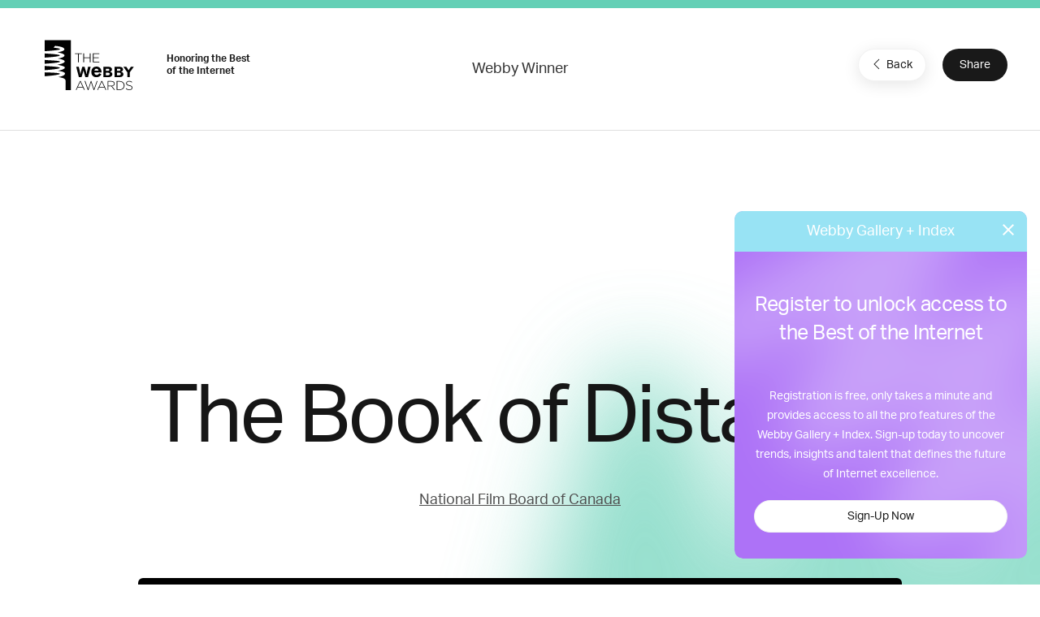

--- FILE ---
content_type: text/html; charset=utf-8
request_url: https://www.google.com/recaptcha/api2/anchor?ar=1&k=6LcC5f8qAAAAAN7E3g2z0N_EoPq3Vri8uXzTmFiO&co=aHR0cHM6Ly93aW5uZXJzLXN0YWdpbmcud2ViYnlhd2FyZHMuY29tOjQ0Mw..&hl=en&v=PoyoqOPhxBO7pBk68S4YbpHZ&size=invisible&anchor-ms=20000&execute-ms=30000&cb=y2l3285429i7
body_size: 48772
content:
<!DOCTYPE HTML><html dir="ltr" lang="en"><head><meta http-equiv="Content-Type" content="text/html; charset=UTF-8">
<meta http-equiv="X-UA-Compatible" content="IE=edge">
<title>reCAPTCHA</title>
<style type="text/css">
/* cyrillic-ext */
@font-face {
  font-family: 'Roboto';
  font-style: normal;
  font-weight: 400;
  font-stretch: 100%;
  src: url(//fonts.gstatic.com/s/roboto/v48/KFO7CnqEu92Fr1ME7kSn66aGLdTylUAMa3GUBHMdazTgWw.woff2) format('woff2');
  unicode-range: U+0460-052F, U+1C80-1C8A, U+20B4, U+2DE0-2DFF, U+A640-A69F, U+FE2E-FE2F;
}
/* cyrillic */
@font-face {
  font-family: 'Roboto';
  font-style: normal;
  font-weight: 400;
  font-stretch: 100%;
  src: url(//fonts.gstatic.com/s/roboto/v48/KFO7CnqEu92Fr1ME7kSn66aGLdTylUAMa3iUBHMdazTgWw.woff2) format('woff2');
  unicode-range: U+0301, U+0400-045F, U+0490-0491, U+04B0-04B1, U+2116;
}
/* greek-ext */
@font-face {
  font-family: 'Roboto';
  font-style: normal;
  font-weight: 400;
  font-stretch: 100%;
  src: url(//fonts.gstatic.com/s/roboto/v48/KFO7CnqEu92Fr1ME7kSn66aGLdTylUAMa3CUBHMdazTgWw.woff2) format('woff2');
  unicode-range: U+1F00-1FFF;
}
/* greek */
@font-face {
  font-family: 'Roboto';
  font-style: normal;
  font-weight: 400;
  font-stretch: 100%;
  src: url(//fonts.gstatic.com/s/roboto/v48/KFO7CnqEu92Fr1ME7kSn66aGLdTylUAMa3-UBHMdazTgWw.woff2) format('woff2');
  unicode-range: U+0370-0377, U+037A-037F, U+0384-038A, U+038C, U+038E-03A1, U+03A3-03FF;
}
/* math */
@font-face {
  font-family: 'Roboto';
  font-style: normal;
  font-weight: 400;
  font-stretch: 100%;
  src: url(//fonts.gstatic.com/s/roboto/v48/KFO7CnqEu92Fr1ME7kSn66aGLdTylUAMawCUBHMdazTgWw.woff2) format('woff2');
  unicode-range: U+0302-0303, U+0305, U+0307-0308, U+0310, U+0312, U+0315, U+031A, U+0326-0327, U+032C, U+032F-0330, U+0332-0333, U+0338, U+033A, U+0346, U+034D, U+0391-03A1, U+03A3-03A9, U+03B1-03C9, U+03D1, U+03D5-03D6, U+03F0-03F1, U+03F4-03F5, U+2016-2017, U+2034-2038, U+203C, U+2040, U+2043, U+2047, U+2050, U+2057, U+205F, U+2070-2071, U+2074-208E, U+2090-209C, U+20D0-20DC, U+20E1, U+20E5-20EF, U+2100-2112, U+2114-2115, U+2117-2121, U+2123-214F, U+2190, U+2192, U+2194-21AE, U+21B0-21E5, U+21F1-21F2, U+21F4-2211, U+2213-2214, U+2216-22FF, U+2308-230B, U+2310, U+2319, U+231C-2321, U+2336-237A, U+237C, U+2395, U+239B-23B7, U+23D0, U+23DC-23E1, U+2474-2475, U+25AF, U+25B3, U+25B7, U+25BD, U+25C1, U+25CA, U+25CC, U+25FB, U+266D-266F, U+27C0-27FF, U+2900-2AFF, U+2B0E-2B11, U+2B30-2B4C, U+2BFE, U+3030, U+FF5B, U+FF5D, U+1D400-1D7FF, U+1EE00-1EEFF;
}
/* symbols */
@font-face {
  font-family: 'Roboto';
  font-style: normal;
  font-weight: 400;
  font-stretch: 100%;
  src: url(//fonts.gstatic.com/s/roboto/v48/KFO7CnqEu92Fr1ME7kSn66aGLdTylUAMaxKUBHMdazTgWw.woff2) format('woff2');
  unicode-range: U+0001-000C, U+000E-001F, U+007F-009F, U+20DD-20E0, U+20E2-20E4, U+2150-218F, U+2190, U+2192, U+2194-2199, U+21AF, U+21E6-21F0, U+21F3, U+2218-2219, U+2299, U+22C4-22C6, U+2300-243F, U+2440-244A, U+2460-24FF, U+25A0-27BF, U+2800-28FF, U+2921-2922, U+2981, U+29BF, U+29EB, U+2B00-2BFF, U+4DC0-4DFF, U+FFF9-FFFB, U+10140-1018E, U+10190-1019C, U+101A0, U+101D0-101FD, U+102E0-102FB, U+10E60-10E7E, U+1D2C0-1D2D3, U+1D2E0-1D37F, U+1F000-1F0FF, U+1F100-1F1AD, U+1F1E6-1F1FF, U+1F30D-1F30F, U+1F315, U+1F31C, U+1F31E, U+1F320-1F32C, U+1F336, U+1F378, U+1F37D, U+1F382, U+1F393-1F39F, U+1F3A7-1F3A8, U+1F3AC-1F3AF, U+1F3C2, U+1F3C4-1F3C6, U+1F3CA-1F3CE, U+1F3D4-1F3E0, U+1F3ED, U+1F3F1-1F3F3, U+1F3F5-1F3F7, U+1F408, U+1F415, U+1F41F, U+1F426, U+1F43F, U+1F441-1F442, U+1F444, U+1F446-1F449, U+1F44C-1F44E, U+1F453, U+1F46A, U+1F47D, U+1F4A3, U+1F4B0, U+1F4B3, U+1F4B9, U+1F4BB, U+1F4BF, U+1F4C8-1F4CB, U+1F4D6, U+1F4DA, U+1F4DF, U+1F4E3-1F4E6, U+1F4EA-1F4ED, U+1F4F7, U+1F4F9-1F4FB, U+1F4FD-1F4FE, U+1F503, U+1F507-1F50B, U+1F50D, U+1F512-1F513, U+1F53E-1F54A, U+1F54F-1F5FA, U+1F610, U+1F650-1F67F, U+1F687, U+1F68D, U+1F691, U+1F694, U+1F698, U+1F6AD, U+1F6B2, U+1F6B9-1F6BA, U+1F6BC, U+1F6C6-1F6CF, U+1F6D3-1F6D7, U+1F6E0-1F6EA, U+1F6F0-1F6F3, U+1F6F7-1F6FC, U+1F700-1F7FF, U+1F800-1F80B, U+1F810-1F847, U+1F850-1F859, U+1F860-1F887, U+1F890-1F8AD, U+1F8B0-1F8BB, U+1F8C0-1F8C1, U+1F900-1F90B, U+1F93B, U+1F946, U+1F984, U+1F996, U+1F9E9, U+1FA00-1FA6F, U+1FA70-1FA7C, U+1FA80-1FA89, U+1FA8F-1FAC6, U+1FACE-1FADC, U+1FADF-1FAE9, U+1FAF0-1FAF8, U+1FB00-1FBFF;
}
/* vietnamese */
@font-face {
  font-family: 'Roboto';
  font-style: normal;
  font-weight: 400;
  font-stretch: 100%;
  src: url(//fonts.gstatic.com/s/roboto/v48/KFO7CnqEu92Fr1ME7kSn66aGLdTylUAMa3OUBHMdazTgWw.woff2) format('woff2');
  unicode-range: U+0102-0103, U+0110-0111, U+0128-0129, U+0168-0169, U+01A0-01A1, U+01AF-01B0, U+0300-0301, U+0303-0304, U+0308-0309, U+0323, U+0329, U+1EA0-1EF9, U+20AB;
}
/* latin-ext */
@font-face {
  font-family: 'Roboto';
  font-style: normal;
  font-weight: 400;
  font-stretch: 100%;
  src: url(//fonts.gstatic.com/s/roboto/v48/KFO7CnqEu92Fr1ME7kSn66aGLdTylUAMa3KUBHMdazTgWw.woff2) format('woff2');
  unicode-range: U+0100-02BA, U+02BD-02C5, U+02C7-02CC, U+02CE-02D7, U+02DD-02FF, U+0304, U+0308, U+0329, U+1D00-1DBF, U+1E00-1E9F, U+1EF2-1EFF, U+2020, U+20A0-20AB, U+20AD-20C0, U+2113, U+2C60-2C7F, U+A720-A7FF;
}
/* latin */
@font-face {
  font-family: 'Roboto';
  font-style: normal;
  font-weight: 400;
  font-stretch: 100%;
  src: url(//fonts.gstatic.com/s/roboto/v48/KFO7CnqEu92Fr1ME7kSn66aGLdTylUAMa3yUBHMdazQ.woff2) format('woff2');
  unicode-range: U+0000-00FF, U+0131, U+0152-0153, U+02BB-02BC, U+02C6, U+02DA, U+02DC, U+0304, U+0308, U+0329, U+2000-206F, U+20AC, U+2122, U+2191, U+2193, U+2212, U+2215, U+FEFF, U+FFFD;
}
/* cyrillic-ext */
@font-face {
  font-family: 'Roboto';
  font-style: normal;
  font-weight: 500;
  font-stretch: 100%;
  src: url(//fonts.gstatic.com/s/roboto/v48/KFO7CnqEu92Fr1ME7kSn66aGLdTylUAMa3GUBHMdazTgWw.woff2) format('woff2');
  unicode-range: U+0460-052F, U+1C80-1C8A, U+20B4, U+2DE0-2DFF, U+A640-A69F, U+FE2E-FE2F;
}
/* cyrillic */
@font-face {
  font-family: 'Roboto';
  font-style: normal;
  font-weight: 500;
  font-stretch: 100%;
  src: url(//fonts.gstatic.com/s/roboto/v48/KFO7CnqEu92Fr1ME7kSn66aGLdTylUAMa3iUBHMdazTgWw.woff2) format('woff2');
  unicode-range: U+0301, U+0400-045F, U+0490-0491, U+04B0-04B1, U+2116;
}
/* greek-ext */
@font-face {
  font-family: 'Roboto';
  font-style: normal;
  font-weight: 500;
  font-stretch: 100%;
  src: url(//fonts.gstatic.com/s/roboto/v48/KFO7CnqEu92Fr1ME7kSn66aGLdTylUAMa3CUBHMdazTgWw.woff2) format('woff2');
  unicode-range: U+1F00-1FFF;
}
/* greek */
@font-face {
  font-family: 'Roboto';
  font-style: normal;
  font-weight: 500;
  font-stretch: 100%;
  src: url(//fonts.gstatic.com/s/roboto/v48/KFO7CnqEu92Fr1ME7kSn66aGLdTylUAMa3-UBHMdazTgWw.woff2) format('woff2');
  unicode-range: U+0370-0377, U+037A-037F, U+0384-038A, U+038C, U+038E-03A1, U+03A3-03FF;
}
/* math */
@font-face {
  font-family: 'Roboto';
  font-style: normal;
  font-weight: 500;
  font-stretch: 100%;
  src: url(//fonts.gstatic.com/s/roboto/v48/KFO7CnqEu92Fr1ME7kSn66aGLdTylUAMawCUBHMdazTgWw.woff2) format('woff2');
  unicode-range: U+0302-0303, U+0305, U+0307-0308, U+0310, U+0312, U+0315, U+031A, U+0326-0327, U+032C, U+032F-0330, U+0332-0333, U+0338, U+033A, U+0346, U+034D, U+0391-03A1, U+03A3-03A9, U+03B1-03C9, U+03D1, U+03D5-03D6, U+03F0-03F1, U+03F4-03F5, U+2016-2017, U+2034-2038, U+203C, U+2040, U+2043, U+2047, U+2050, U+2057, U+205F, U+2070-2071, U+2074-208E, U+2090-209C, U+20D0-20DC, U+20E1, U+20E5-20EF, U+2100-2112, U+2114-2115, U+2117-2121, U+2123-214F, U+2190, U+2192, U+2194-21AE, U+21B0-21E5, U+21F1-21F2, U+21F4-2211, U+2213-2214, U+2216-22FF, U+2308-230B, U+2310, U+2319, U+231C-2321, U+2336-237A, U+237C, U+2395, U+239B-23B7, U+23D0, U+23DC-23E1, U+2474-2475, U+25AF, U+25B3, U+25B7, U+25BD, U+25C1, U+25CA, U+25CC, U+25FB, U+266D-266F, U+27C0-27FF, U+2900-2AFF, U+2B0E-2B11, U+2B30-2B4C, U+2BFE, U+3030, U+FF5B, U+FF5D, U+1D400-1D7FF, U+1EE00-1EEFF;
}
/* symbols */
@font-face {
  font-family: 'Roboto';
  font-style: normal;
  font-weight: 500;
  font-stretch: 100%;
  src: url(//fonts.gstatic.com/s/roboto/v48/KFO7CnqEu92Fr1ME7kSn66aGLdTylUAMaxKUBHMdazTgWw.woff2) format('woff2');
  unicode-range: U+0001-000C, U+000E-001F, U+007F-009F, U+20DD-20E0, U+20E2-20E4, U+2150-218F, U+2190, U+2192, U+2194-2199, U+21AF, U+21E6-21F0, U+21F3, U+2218-2219, U+2299, U+22C4-22C6, U+2300-243F, U+2440-244A, U+2460-24FF, U+25A0-27BF, U+2800-28FF, U+2921-2922, U+2981, U+29BF, U+29EB, U+2B00-2BFF, U+4DC0-4DFF, U+FFF9-FFFB, U+10140-1018E, U+10190-1019C, U+101A0, U+101D0-101FD, U+102E0-102FB, U+10E60-10E7E, U+1D2C0-1D2D3, U+1D2E0-1D37F, U+1F000-1F0FF, U+1F100-1F1AD, U+1F1E6-1F1FF, U+1F30D-1F30F, U+1F315, U+1F31C, U+1F31E, U+1F320-1F32C, U+1F336, U+1F378, U+1F37D, U+1F382, U+1F393-1F39F, U+1F3A7-1F3A8, U+1F3AC-1F3AF, U+1F3C2, U+1F3C4-1F3C6, U+1F3CA-1F3CE, U+1F3D4-1F3E0, U+1F3ED, U+1F3F1-1F3F3, U+1F3F5-1F3F7, U+1F408, U+1F415, U+1F41F, U+1F426, U+1F43F, U+1F441-1F442, U+1F444, U+1F446-1F449, U+1F44C-1F44E, U+1F453, U+1F46A, U+1F47D, U+1F4A3, U+1F4B0, U+1F4B3, U+1F4B9, U+1F4BB, U+1F4BF, U+1F4C8-1F4CB, U+1F4D6, U+1F4DA, U+1F4DF, U+1F4E3-1F4E6, U+1F4EA-1F4ED, U+1F4F7, U+1F4F9-1F4FB, U+1F4FD-1F4FE, U+1F503, U+1F507-1F50B, U+1F50D, U+1F512-1F513, U+1F53E-1F54A, U+1F54F-1F5FA, U+1F610, U+1F650-1F67F, U+1F687, U+1F68D, U+1F691, U+1F694, U+1F698, U+1F6AD, U+1F6B2, U+1F6B9-1F6BA, U+1F6BC, U+1F6C6-1F6CF, U+1F6D3-1F6D7, U+1F6E0-1F6EA, U+1F6F0-1F6F3, U+1F6F7-1F6FC, U+1F700-1F7FF, U+1F800-1F80B, U+1F810-1F847, U+1F850-1F859, U+1F860-1F887, U+1F890-1F8AD, U+1F8B0-1F8BB, U+1F8C0-1F8C1, U+1F900-1F90B, U+1F93B, U+1F946, U+1F984, U+1F996, U+1F9E9, U+1FA00-1FA6F, U+1FA70-1FA7C, U+1FA80-1FA89, U+1FA8F-1FAC6, U+1FACE-1FADC, U+1FADF-1FAE9, U+1FAF0-1FAF8, U+1FB00-1FBFF;
}
/* vietnamese */
@font-face {
  font-family: 'Roboto';
  font-style: normal;
  font-weight: 500;
  font-stretch: 100%;
  src: url(//fonts.gstatic.com/s/roboto/v48/KFO7CnqEu92Fr1ME7kSn66aGLdTylUAMa3OUBHMdazTgWw.woff2) format('woff2');
  unicode-range: U+0102-0103, U+0110-0111, U+0128-0129, U+0168-0169, U+01A0-01A1, U+01AF-01B0, U+0300-0301, U+0303-0304, U+0308-0309, U+0323, U+0329, U+1EA0-1EF9, U+20AB;
}
/* latin-ext */
@font-face {
  font-family: 'Roboto';
  font-style: normal;
  font-weight: 500;
  font-stretch: 100%;
  src: url(//fonts.gstatic.com/s/roboto/v48/KFO7CnqEu92Fr1ME7kSn66aGLdTylUAMa3KUBHMdazTgWw.woff2) format('woff2');
  unicode-range: U+0100-02BA, U+02BD-02C5, U+02C7-02CC, U+02CE-02D7, U+02DD-02FF, U+0304, U+0308, U+0329, U+1D00-1DBF, U+1E00-1E9F, U+1EF2-1EFF, U+2020, U+20A0-20AB, U+20AD-20C0, U+2113, U+2C60-2C7F, U+A720-A7FF;
}
/* latin */
@font-face {
  font-family: 'Roboto';
  font-style: normal;
  font-weight: 500;
  font-stretch: 100%;
  src: url(//fonts.gstatic.com/s/roboto/v48/KFO7CnqEu92Fr1ME7kSn66aGLdTylUAMa3yUBHMdazQ.woff2) format('woff2');
  unicode-range: U+0000-00FF, U+0131, U+0152-0153, U+02BB-02BC, U+02C6, U+02DA, U+02DC, U+0304, U+0308, U+0329, U+2000-206F, U+20AC, U+2122, U+2191, U+2193, U+2212, U+2215, U+FEFF, U+FFFD;
}
/* cyrillic-ext */
@font-face {
  font-family: 'Roboto';
  font-style: normal;
  font-weight: 900;
  font-stretch: 100%;
  src: url(//fonts.gstatic.com/s/roboto/v48/KFO7CnqEu92Fr1ME7kSn66aGLdTylUAMa3GUBHMdazTgWw.woff2) format('woff2');
  unicode-range: U+0460-052F, U+1C80-1C8A, U+20B4, U+2DE0-2DFF, U+A640-A69F, U+FE2E-FE2F;
}
/* cyrillic */
@font-face {
  font-family: 'Roboto';
  font-style: normal;
  font-weight: 900;
  font-stretch: 100%;
  src: url(//fonts.gstatic.com/s/roboto/v48/KFO7CnqEu92Fr1ME7kSn66aGLdTylUAMa3iUBHMdazTgWw.woff2) format('woff2');
  unicode-range: U+0301, U+0400-045F, U+0490-0491, U+04B0-04B1, U+2116;
}
/* greek-ext */
@font-face {
  font-family: 'Roboto';
  font-style: normal;
  font-weight: 900;
  font-stretch: 100%;
  src: url(//fonts.gstatic.com/s/roboto/v48/KFO7CnqEu92Fr1ME7kSn66aGLdTylUAMa3CUBHMdazTgWw.woff2) format('woff2');
  unicode-range: U+1F00-1FFF;
}
/* greek */
@font-face {
  font-family: 'Roboto';
  font-style: normal;
  font-weight: 900;
  font-stretch: 100%;
  src: url(//fonts.gstatic.com/s/roboto/v48/KFO7CnqEu92Fr1ME7kSn66aGLdTylUAMa3-UBHMdazTgWw.woff2) format('woff2');
  unicode-range: U+0370-0377, U+037A-037F, U+0384-038A, U+038C, U+038E-03A1, U+03A3-03FF;
}
/* math */
@font-face {
  font-family: 'Roboto';
  font-style: normal;
  font-weight: 900;
  font-stretch: 100%;
  src: url(//fonts.gstatic.com/s/roboto/v48/KFO7CnqEu92Fr1ME7kSn66aGLdTylUAMawCUBHMdazTgWw.woff2) format('woff2');
  unicode-range: U+0302-0303, U+0305, U+0307-0308, U+0310, U+0312, U+0315, U+031A, U+0326-0327, U+032C, U+032F-0330, U+0332-0333, U+0338, U+033A, U+0346, U+034D, U+0391-03A1, U+03A3-03A9, U+03B1-03C9, U+03D1, U+03D5-03D6, U+03F0-03F1, U+03F4-03F5, U+2016-2017, U+2034-2038, U+203C, U+2040, U+2043, U+2047, U+2050, U+2057, U+205F, U+2070-2071, U+2074-208E, U+2090-209C, U+20D0-20DC, U+20E1, U+20E5-20EF, U+2100-2112, U+2114-2115, U+2117-2121, U+2123-214F, U+2190, U+2192, U+2194-21AE, U+21B0-21E5, U+21F1-21F2, U+21F4-2211, U+2213-2214, U+2216-22FF, U+2308-230B, U+2310, U+2319, U+231C-2321, U+2336-237A, U+237C, U+2395, U+239B-23B7, U+23D0, U+23DC-23E1, U+2474-2475, U+25AF, U+25B3, U+25B7, U+25BD, U+25C1, U+25CA, U+25CC, U+25FB, U+266D-266F, U+27C0-27FF, U+2900-2AFF, U+2B0E-2B11, U+2B30-2B4C, U+2BFE, U+3030, U+FF5B, U+FF5D, U+1D400-1D7FF, U+1EE00-1EEFF;
}
/* symbols */
@font-face {
  font-family: 'Roboto';
  font-style: normal;
  font-weight: 900;
  font-stretch: 100%;
  src: url(//fonts.gstatic.com/s/roboto/v48/KFO7CnqEu92Fr1ME7kSn66aGLdTylUAMaxKUBHMdazTgWw.woff2) format('woff2');
  unicode-range: U+0001-000C, U+000E-001F, U+007F-009F, U+20DD-20E0, U+20E2-20E4, U+2150-218F, U+2190, U+2192, U+2194-2199, U+21AF, U+21E6-21F0, U+21F3, U+2218-2219, U+2299, U+22C4-22C6, U+2300-243F, U+2440-244A, U+2460-24FF, U+25A0-27BF, U+2800-28FF, U+2921-2922, U+2981, U+29BF, U+29EB, U+2B00-2BFF, U+4DC0-4DFF, U+FFF9-FFFB, U+10140-1018E, U+10190-1019C, U+101A0, U+101D0-101FD, U+102E0-102FB, U+10E60-10E7E, U+1D2C0-1D2D3, U+1D2E0-1D37F, U+1F000-1F0FF, U+1F100-1F1AD, U+1F1E6-1F1FF, U+1F30D-1F30F, U+1F315, U+1F31C, U+1F31E, U+1F320-1F32C, U+1F336, U+1F378, U+1F37D, U+1F382, U+1F393-1F39F, U+1F3A7-1F3A8, U+1F3AC-1F3AF, U+1F3C2, U+1F3C4-1F3C6, U+1F3CA-1F3CE, U+1F3D4-1F3E0, U+1F3ED, U+1F3F1-1F3F3, U+1F3F5-1F3F7, U+1F408, U+1F415, U+1F41F, U+1F426, U+1F43F, U+1F441-1F442, U+1F444, U+1F446-1F449, U+1F44C-1F44E, U+1F453, U+1F46A, U+1F47D, U+1F4A3, U+1F4B0, U+1F4B3, U+1F4B9, U+1F4BB, U+1F4BF, U+1F4C8-1F4CB, U+1F4D6, U+1F4DA, U+1F4DF, U+1F4E3-1F4E6, U+1F4EA-1F4ED, U+1F4F7, U+1F4F9-1F4FB, U+1F4FD-1F4FE, U+1F503, U+1F507-1F50B, U+1F50D, U+1F512-1F513, U+1F53E-1F54A, U+1F54F-1F5FA, U+1F610, U+1F650-1F67F, U+1F687, U+1F68D, U+1F691, U+1F694, U+1F698, U+1F6AD, U+1F6B2, U+1F6B9-1F6BA, U+1F6BC, U+1F6C6-1F6CF, U+1F6D3-1F6D7, U+1F6E0-1F6EA, U+1F6F0-1F6F3, U+1F6F7-1F6FC, U+1F700-1F7FF, U+1F800-1F80B, U+1F810-1F847, U+1F850-1F859, U+1F860-1F887, U+1F890-1F8AD, U+1F8B0-1F8BB, U+1F8C0-1F8C1, U+1F900-1F90B, U+1F93B, U+1F946, U+1F984, U+1F996, U+1F9E9, U+1FA00-1FA6F, U+1FA70-1FA7C, U+1FA80-1FA89, U+1FA8F-1FAC6, U+1FACE-1FADC, U+1FADF-1FAE9, U+1FAF0-1FAF8, U+1FB00-1FBFF;
}
/* vietnamese */
@font-face {
  font-family: 'Roboto';
  font-style: normal;
  font-weight: 900;
  font-stretch: 100%;
  src: url(//fonts.gstatic.com/s/roboto/v48/KFO7CnqEu92Fr1ME7kSn66aGLdTylUAMa3OUBHMdazTgWw.woff2) format('woff2');
  unicode-range: U+0102-0103, U+0110-0111, U+0128-0129, U+0168-0169, U+01A0-01A1, U+01AF-01B0, U+0300-0301, U+0303-0304, U+0308-0309, U+0323, U+0329, U+1EA0-1EF9, U+20AB;
}
/* latin-ext */
@font-face {
  font-family: 'Roboto';
  font-style: normal;
  font-weight: 900;
  font-stretch: 100%;
  src: url(//fonts.gstatic.com/s/roboto/v48/KFO7CnqEu92Fr1ME7kSn66aGLdTylUAMa3KUBHMdazTgWw.woff2) format('woff2');
  unicode-range: U+0100-02BA, U+02BD-02C5, U+02C7-02CC, U+02CE-02D7, U+02DD-02FF, U+0304, U+0308, U+0329, U+1D00-1DBF, U+1E00-1E9F, U+1EF2-1EFF, U+2020, U+20A0-20AB, U+20AD-20C0, U+2113, U+2C60-2C7F, U+A720-A7FF;
}
/* latin */
@font-face {
  font-family: 'Roboto';
  font-style: normal;
  font-weight: 900;
  font-stretch: 100%;
  src: url(//fonts.gstatic.com/s/roboto/v48/KFO7CnqEu92Fr1ME7kSn66aGLdTylUAMa3yUBHMdazQ.woff2) format('woff2');
  unicode-range: U+0000-00FF, U+0131, U+0152-0153, U+02BB-02BC, U+02C6, U+02DA, U+02DC, U+0304, U+0308, U+0329, U+2000-206F, U+20AC, U+2122, U+2191, U+2193, U+2212, U+2215, U+FEFF, U+FFFD;
}

</style>
<link rel="stylesheet" type="text/css" href="https://www.gstatic.com/recaptcha/releases/PoyoqOPhxBO7pBk68S4YbpHZ/styles__ltr.css">
<script nonce="0elk_zXRx0XneQqdZaidfg" type="text/javascript">window['__recaptcha_api'] = 'https://www.google.com/recaptcha/api2/';</script>
<script type="text/javascript" src="https://www.gstatic.com/recaptcha/releases/PoyoqOPhxBO7pBk68S4YbpHZ/recaptcha__en.js" nonce="0elk_zXRx0XneQqdZaidfg">
      
    </script></head>
<body><div id="rc-anchor-alert" class="rc-anchor-alert"></div>
<input type="hidden" id="recaptcha-token" value="[base64]">
<script type="text/javascript" nonce="0elk_zXRx0XneQqdZaidfg">
      recaptcha.anchor.Main.init("[\x22ainput\x22,[\x22bgdata\x22,\x22\x22,\[base64]/[base64]/[base64]/[base64]/[base64]/[base64]/KGcoTywyNTMsTy5PKSxVRyhPLEMpKTpnKE8sMjUzLEMpLE8pKSxsKSksTykpfSxieT1mdW5jdGlvbihDLE8sdSxsKXtmb3IobD0odT1SKEMpLDApO08+MDtPLS0pbD1sPDw4fFooQyk7ZyhDLHUsbCl9LFVHPWZ1bmN0aW9uKEMsTyl7Qy5pLmxlbmd0aD4xMDQ/[base64]/[base64]/[base64]/[base64]/[base64]/[base64]/[base64]\\u003d\x22,\[base64]\x22,\x22w4cew71sw41tw4w4w4HDk8OOTcKiWMKzwozCv8OnwpR/QMOKDgzCsMKCw4rCucKwwq8MNVXCukbCusOCJD0Pw4zDvMKWHyrCqEzDpzhhw5TCq8OKZghARGstwogZw6bCtDY8w5BGeMO0woomw582w4nCqQJ9w6Z+wqPDtFlVEsKYN8OBE1/Di3xXXMOxwqd3wr3Crilfwq9+wqY4fMKdw5FEwoPDrcKbwq0za1TCtWnCqcOvZ3rCiMOjEl/[base64]/w5kjUcO+w55wAMKwfMOLOxtbw5DDjwzCg13CuHzDiWzChWzDglAkaDjCjnfDrlFLQsOmwpoDwrNdwpgxwrBkw4FtX8OSNDLDqV5hB8KXw6M2czVEwrJXCsKSw4plw6jCpcO+wqt+J8OVwq8nP8Kdwq/DpsKow7bCpg17woDCpjwsG8KJJsKVWcKqw4Rowqwvw6JvVFfCmcO8E33CrsKSMF1rw4bDkjwkQjTCiMOfw7QdwroPKxR/fsOKwqjDmF/DkMOcZsKoYsKGC8OxYm7CrMONw5/DqSIEw7zDv8KJwqbDtyxTwojCm8K/[base64]/w6fDkA7CoMKmf8KnwovDncOlw5YMGh13w61nDMKJwqrCrmfCqcKUw6McwoHCnsK6w7XCjTlKwr/DmDxJGMO9KQhGwq3Dl8Otw6fDvylTQMOiO8OZw7B1TsONPV5awoUYd8Ofw5R1w4wBw7vCi0Ahw73DksKcw47CkcOMAl8gL8OFGxnDjG3DhAlzwpDCo8KnwpTDpCDDhMK0DR3DisKzwqXCqsO6UxvClFHCo2kFwqvDuMKVPsKHf8K/w59Rwp7DksOzwq8Dw4XCs8KPw7bCpSLDsXJUUsO/wrkAOH7CrMK7w5fCicOawqzCmVnCoMOlw4bCsi/CvcOvw4TCkcKGw4BPPwRPBsOrwoUxwrlSFsOEPSg4fcKhLXnDncOtBMKnw6TCmgnCgh1UaGtNwpXDinAeYQjCgsKsGw3Dq8Opw4teKnXCixfDqsKmw7Aew4jCssO/STzDr8KFw5QNdcKjwpjDi8KAHh07Zl/Dtkgkw4J+GsK+C8OAwoZ2woErw5rCisOzCsKbwqFiwqPCksOfwrwgw7bCpFTDnMORJ3ReworCg2wQJsKnV8OKw5zDscK7w7nDgHrCisKpaVYKw6zDhnvCj0/DklLDkcKPwpcxwrrChcO2wokHeA9SMsOLeH8/wqTCkyNcRyJbZ8OEV8OqwqHDug5swqnDrA1jw5LDrsO7wrNtwoLCjkbCrlzCk8KvacKkJcOLw4Q/wrdmwqzCjMOAU2hZQQvCvcKqw6Zww7jCgCxqw7dQMcKYwr7DhMKrKMKbwoPDpcKNw6Y+w7JQGX9vwr8rfi/DkgzDmMOFLnjCpnPDhwVoHsO1woDDkEZPwpbCl8KnAX5Zw4HDgsO4IsKzIyfDvgLCkSBQwrAXRxjCn8OHw6E/RXjDhTLDpcOoHmLDtsK0I0VrA8KobQZ2wpzCh8KHZ2RVw7ouTn8Swr0wCxTCgsKNwroKDcOEw57CvMOZDxDDkcOxw67DqSXDl8O3w4Ygw4IQPEDCvsK6esKZeDXCrMKXKGPCmsOmwoF3VzsTw6InUWdxcsOCwoNBwofDt8Oiw6R3Xx/CgWEcwqhZw5BMw60Jw7wxw6PCvsOww4IucsKIMwLCncK2woZAw5vDhlTDrMOiw7hgH0dKw6vDucKdw4BtIDBWw6vCqUPCv8OVVsKew6rCsXNmwpR8w5w6wqDCrsKSw4FDT3LDmTLDsivCgsKRcsK2woQew6/[base64]/w495w68FBhFNworDnMOsbXJaR8KhLUZLUz8rVsOGQMO6I8KkIMK9woIrw4RrwrU7wpgRw5lkWTgWMHh+wpU0cjDDp8K5w5NOwr3Ch2HDsxTDv8OIw4fCkx7CqsOMXsKew64VwrHCsG0eJy8HF8KTGCcJP8O0CMKfZyrCuD/DqsKHAT0SwqMBw7VywpjDi8OkRVItacK0w6zClTLDsA/Ch8KtwrfCv3J5fQQJw65bwqbCsWTDgGjCkiZhwoTCnmfDg33Chg/[base64]/DisONEkbCiUA0I8KDU8KzZWnCgRnCmkbDqmFtcsKJwrbDjTxuHD8ORB89fklnwpcgBibCgGHDucK7wq7CqWIhMGzDgUZ/[base64]/CrGPCnWvClBXCscOgw5xWwofDhcK/wpzCszt2e8OjwoTDqsKJwrAbCGTDmMOpwpk5UcKlwqPCqMOAw7rDisK4w6nCnjfDgcKqw5Fsw4hDwoE4DcKNDsK4wptDcsKRwozCvsKww6IdcEAGVCbCqHvCsk3CkRXDj2NQfsKIRcO4BsK2XQNUwowSCGzCrSHDgMKOIsKhwqvCtWp/w6R/BMOMRMKDwr5jD8OeZcKTRilLw6EFIjZOC8KKw7bDsA3ClR18w5jDtsKGb8Opw5rDpgvDusKBZMOzT2BVEcKPDR9SwqJrwqUJw6BKw4YDw5pyXMOywoEFw5bDjMKPwqQiwpTCo3UjcsKiLsOyAMKWwoDDl1M3Q8KyHcKeRFrCi0PDkX/[base64]/wqVOwqfDgkDDm8OIanXDjMOIw4TDhMOCQMKxw5ZrwrUwQkQiKBZ5GGXDskl+woECw5vDkcK6w6/DkcO6C8OAwpQWZsKOTMK8w6TCvDIOHzjCs2PDgG7DuMKTw7TCkcOJwrl+w5YNXQbDnADCvEnCvAzDq8Odw7UrFMOywqNmZcKDGMKxCsKbw7HDpsKjw6d/[base64]/w7sqIMKhAydZw5YCeMOVTxchw5QQw6hxwoNycCJzOTTDjcOvVCbCizMywrrClsOIw5XCqEvDjFnDmsKiw48Xwp7Dpy87X8OEwrU8woXCnjzDo0fClcK3w5vDmiXCnMK2w4DDqH/DscK6wpPCusK8w6DDs1USA8Okwps1wqbCn8O4fDbCpMORUyPDgy/Do0Mkw6vDpjbDilzDicKyO0XCs8K5w5FcdsKOSBMxJSjDu1IzwrtaCgTCnlHDp8O3w6t0wrdow4RNBsOwwp9hC8KHwr56WCE/w5TCgcOlA8KWWGQiwoNqGsKTw7R0Fy5Ow6HDnsOiw6A5R2fCp8OdQ8OEwq3CmsKPw6HDsz/CscKLByTDs2PCt2/DgSV3C8KqwofCjSzCsV83bxPDljgJw4vDvcO5elglw69EwowQwpLDl8OMw6spwqQ3wqHDosKlJMK2ecKcOsO2wpjCosK0wrcaf8O0QUoiw5rCt8KmT0I6KUx/a2Q9w77CrHksHSMuEmfDkxLDkg/CqVEuwqzDhRMBw43CkwPCtcOcwr4yLA8nJsKsehvDpcKOw5UWICnDuUY2w5LCl8K7YcKsYQ/DvA8Nw78TwogjNcKyDsO8w57CuMOWwrBXGQd6fkHDjQbDgTrDq8Okw74Gb8K4wqDDl1MxM1fDlWzDo8K0w5vDljxEw6vCtcO8GMO4NkkAw4/[base64]/[base64]/[base64]/[base64]/DslsKwp7CnRh2OMKgVABWOWpgwovCpsKTC0F+fSHCisKFwoBVw5TCqsOEXcONG8KawpHDl10bcXPDhR44wphpw4LDnsOgdw5fwo/DgGsrwrrDssOrP8OsLsKecCcuw6nCli/Cg2rCr3FresKVw5ZXZwM+wrN9ZiDDsBM4dMOfwoTCkB9vw5XCrzjCn8OiwrXDhzHDnsKfPsKWwqjCri7DgsO3wq/[base64]/CqTHDr8K5w4FVGE7CnMKkw7bDmkZBYMOyw7fDlsOLZGjClsOtwp4dR19zw6pLw7TDqcOIbsOTwpbCkcK4w7g9w7Ncw6Q4w4nDh8KZbsOkbkHCtMKvQVJ5MmjCniFMawHChMKRScORwoAHw5B/[base64]/w6IFJsOdTcOBTsOmbcOsWnLDpDsaw7VCwp7DohhTwo/CgsKcwqbDiDUOb8OLw4AUZkY2w5tDw41RKcKhRsKGw7HDnlY1ZsKwDmbClDQqw6xebVzCl8KBw60hwo7CqsK3XQQBwop9KkZxwpsBOMOcwqY0bcOMw5rDtmFswofCs8OLw7cDJBB7YsKaCxNPw4V1M8KLw4zDo8KDw48JwonCnW1qwrdbwphSMiUGPMKtKULDoA/Ch8OJw4cHw75uw5QDd3d/AcKXCyvCk8KKa8OdDEVjYzTDo2AFwqTDk21DAMKqw6R9w65Bw7NvwqhqdB1CCMO6T8O+w7dOwqdaw6zDlMKVKMK/wrEcAggGZsK7woNMVTx8SkMgworCmcODIsKtHMOeGm3DlH/Ci8OEOcKZF1x8w7XCqMOrRMOiwqoLGMK1GEPCs8Orw7bCjV7CmzgBw6HClsKNw4gvYF9GIsKRLzXCnwTCvmEVwrvDtcOFw67DjhfDvwJ/KD54RsKBwpkIMsOnw6l7wrJSG8KBwrzCjMOXw7c7w5PCuS9SLjPCpMOmw6RxY8K4w5zDtMKxw7LChjgawqBIRiMPeFQtwp1two9pwo5BHcKjFMOew47DiGphJcOlw6vDlcKoOHpdw6HDvQnDt3LDsh7CscKncA1lEcKMT8Ohw6h6w7/Cm1TCs8Oiw5LCuMOQw4hKX3VefcOjQTjCj8OHdCU7w500wrTDp8O7w6DCo8OFwrXCjyxnw43CssKhwrRyw6TDgBhawpbDisKNw5RywrseVsKXN8KMw43DlkZeQyIkwpjDgMKYw4TClwzCqn/DgQbCjnHCrhDDiXcHwrsNQRrCsMKgw53ClsKKwq15Ax3CucKGw4vDmWxBBsKfw43Co2Fzwr1qJUktwoQHGkPDrEYYwq8iL0x9wqXCh3gvwrdjOcKHcDzDjSXCmsOPw5nDucKPUcKJwopjwrfCtcKZwqYkIMOzwqXCtsKuG8KvWRbDnsOVXjjDmUY+IsKMwpnCkMO/[base64]/CicO1C2cvEzEGw78nwoAccR/Du8KsalPDssKhIEUGw4ljEsOtw53CpiTCm3vCmTTDi8K2wqrCpcKhYMKZQH/Dl0hVw5thQcORw4I3w6QjMsOiNkHDq8OOWMOew5jDgcKgRkkXBsK5wrPDvWxvwpHDl0LChMO5B8OnSVHDqhrCoX3Dv8OJAEfDhTgewqVkCWRRJsOaw7w5GMKnw73DombChWnDkcKow7/DvWpWw5vDvCIjNsOewpHCtjLCjSVqw77CkEMPw7vCm8KOQcOtbMOvw6/CiFp1XTTDpChDwpQ0dyXCsA4WwozChsK6UWIywoZlwpl2wr9LwqowMsO1BMOKwrJZwo4NRUvDr3M9EMO4wqvCtihrwpk0woLDlcO9AMKuLMO0HWAbwpQ8wqvCtcOsZcOHBWtuFcOJISPDq3fDtUnDkMKCVsOUw7sDNsO7w7vCj2RDwq7CsMOgNcKow4/[base64]/LMKfBcKRwrDCj8O6JmDCh2vDkDkww7fDlsOyUHrDuwYpZGjDs3Ihwrg4PMOPPBXDiRvDhMK8XE8nM3XDiQBKw4pEY3UFwr9gwpkwRnPDpcOiwpPCl3kicsKRY8K7UsKxaEMUDsKmM8KAwrghw4DCrDVNNR/DijsBO8KuDH15ET8oAGA8BQ/Cv3TDiXDDpwMJwqFXw51OHcO2AH8bEcKbw77Co8Oow5fCllp4w7M9WsK9W8OPVgLClH4Ewq9gBkTDjSzClsOcw4fCgFxXTj/DnDhYZcOTwrQFEDlgZ1JNSkBaM3LCnC7CicKxEx7DjQLDsSPCoxzCpznDqBLCmh7DkMOGMcKdOWjDusOPTVcLDRpSYzvCsEsKYwx9UsKEw5/[base64]/CvRVZBcOfw5TDj8KsH8O4wr8Aw5bDtcOVw6vDhcOqwrPDl8OYC0Y8eT1cwq1vdsK5JcKyeVdUATkJw5TDqsOhwqRbwp7DvTIBwrUHwqLCsgvCqwF+wq3Dhg/CjMKMdzN5UwvCpsO3XMO2wqsdWMO1wqzCmRHCscKsHcOtOTrDqisOwpHCpgPCqj1qScKhwrTDlQfClsOzAcKmLnE+fcOzw6c1JizChTjCgW9uHMOmN8OlwpvDjgHDsMOnYGfDrg7CqF82XsKjwp/DgwDClyfDkmfDjkHDilPCshtsGhrCj8KhC8OswoPCmcK9TiEbwrHDpcOFwq46CjUUFsKIwpE5McOFw5h9w5DCjcKnBGEGwrvCuC8Pw6fDnHpcwowUwqhWbG/[base64]/[base64]/esKYS8KgCmPDqnHDo8Oxw5/DmsKKwofCoMOmb8KAwog7YsKfw6obwpXCgQoVwqpUwq/[base64]/Dix9cwo7CvsK7woDCp01kwqNiTCfDisKZOUQpwobCksK7fx5jCH/Dq8Kfw5YHw6vDlMKFVyZfw4AZS8OlUsKkWwvDqS4Xw71Sw63Dr8KDOcOfCDQTw7nCpktFw5fDncOQw4/Ci1wtYC3CjsKPw4Z9BWV5McOLOiJww6Bfw4YnQXXDisO6D8Ofwol1w7d0w6U/w7Fkw4Itw6XCn3LCinkOE8OVVCMRP8KTF8OLJzTCpWwkFWtnGwUQB8KtwqBxw5Eewr3DscO+IsKAB8Ozw4DDmsOIc0jDvsOfw6XDhFwuwqtAw5rCn8OuH8KVCMOWEQl3wqVoU8OKEHVFwrHDthLDlm5kwrRQFzHDkcKFEXdvJDPDssOVw4gbH8OVw6HDncOUwp/[base64]/DtMO3wr/CoifCtVTDsQxDw4fCl3PCpsKswoLDgTbDvsK6woJ9w6daw4s7w4cRHx7CqzbDm3sEw57CnBNhBMOEw6UtwpF4K8Kow6PClsOoI8KOwq7DtRvCqGfClBbDpMOgd396w7wsTH0Zw6HDinQRRxbCrMKBN8Kra0/[base64]/CkG1Iw7/[base64]/[base64]/GEsECsOFwoxZTcOtw7rDmcKtSsKvQsKmwoEuwr/[base64]/CjsOSbkR7wqQXwrgHKSvCoQB/HsKGwos9wpfDlS1HwrUFZ8OjRsKHwoLCr8Kmw6PCoFM/w7FhwrnCksKpwr7DnX/CgMOtFsKqw7/CpzRIDXUQKFjCocKHwo9Fw4B6wp9mF8K5IcO1woDDjFrDiDYXw5kIE23CucOXwqB4TBl8K8Kvw4g0R8OoE0Q4w6I0wrtTPXPCisOjw4nClcOeFwUHw43Ci8Kiw4/DqhzDqjfDuXHCocKQwpJGw55nw43Dv0zDnSsbwpR0WwDDsMOoOxLDkcO2bzfCt8KXY8KkBk/DqMKyw6HDnl9mJ8Knw63CrVwfw6F3wp7CnhEXw4wdSANKLsOCw4x7woMjw5U3UFF3w44uwoEcS2USd8Orw7fDqWtBw5pjDj06V1jCvMKAw5ZSXMO9J8KvI8ODKcKawpDCiilpw4/DgsKTKMKFwrJGGsOCeSJ+Nntgw71iwpFgGsOAdATDsVtWIcObwo/CjMKow6kgGR3CiMOaZXdgecKLwoHCqcKEw6TDgsOnwovDu8OEw7DCu1dxTcKWwow5WTkPw6/ClSTCvsOAw7nDkMK4U8O0w73Dr8KlwoXCqlhBwrUoasOJwpB2wrAcw7XDkcO7UGXCtFDDmQxbwoNNP8OAwozDoMKDc8O8wo/[base64]/Dt8O/[base64]/Dj8KnaMKkw5HDpMKcUAjDj8KSQMK7CMKdw4tjDcOaaATDjcKiE3jDr8OgwrfDlMO+F8K7w7DDpwXCgMOjdMKwwrwhJSjDnsOmGsOIwoRbwo9Nw4U2HMK1fnNcwpRww7ZCNsOhw7DDj1RZT8OoaHVMwrfDnMKfw4UEw6g/w7sFwr7DssKBUcOVOsOGwoRVwozCjX7Cn8O/[base64]/a8OPwp7DnB1Zw45/w7rDjnJ5wqLDllvCmMKjw6DDtMOAwprCjMKidcOIL8KPc8OZw7R5wqF3wqhaw6PCkMOBw6d/[base64]/[base64]/wpHDogfCp8OJw6VLwojDnE7DqmRPNiUDGzTDgsKMwoMZW8O4wrZNwoI0wowaUcKmw6zCn8OhXzN0E8OjwpVaw7fCoCdCE8OWRGHDgcOYNsKvZsOhw5RTw4hLX8ObYsKIE8OOw7LDj8Kuw5LDnsOhJzDCqcOxwrE/w5jDoVJFwp1UwrnDuDkuwozCunhbwpzDrMOXHQg8P8Orw5AzEEPDkQrDhMK9wrtgwo/DvEnDvcOOw4UJeA8CwpgZw5bCvMK0WcKFwqvDpcKnwrUUw5/CjMOGwp0VNsKvwpBSw47ChS0OHRs+w6DDkGQFw4DCjMKfDMOuwohOGsOVL8O4wrwrw6HDncOuwrPCli3DhxvCsCHDjDfDhsO2dW3DosOnw5xUeF3DpBTCniLDowTDjA8rwrzCuMOvKG5Fw5Mew4TCksOowrcTJcKbfcK/w4AgwrFwd8Kqw4HCr8Kpw5VPdcKoWkvClGzCkcKQRg/[base64]/Ch8ObaijCoR/Dm2IEOcOWwoHCocOXw4MSw5hMw4xecMOGaMK0ccK5wqcscsK9wqIxPl7CuMKMa8KIwpjClsOCMMOTeCLCon5rw4VpXGXChTVgAcKBwqTDg3zDkjN0AsO3QUPCiRvClsKuScOYwq/Dhn8AMsOLBMKNwowOw4jDulPDqzVjw63Dt8KmY8O6AMONw7ljw5xgbsOBBQZ6w5MlJB/DncOww50IHMOvwrrCgV9OAsOXwqzDmMOvwqDDnl4+BsKfFcKkwo87I2wlw5oBwpDDl8K3wq42fz/CjSvDp8Kqw697wp5ywqfChCB3GcOZZg1hw6/Dik/DhcOfw4BCwrTCgMOTImd9fcOZwqXDlsOtP8OHw5luw4MPw7d9OcO0w4HCnMOQwo7CvsOmwrgGIMOEHUTCngBEwr4Aw6RmGcKqLDs/NhLCqMOTZxBVAkNRwrcfwqTCgSTCuk57wrEGH8O6aMOIwoNtY8OcPGc4w4HCusKQacOdwo/DlGN9O8KDw7/Ct8OVXi/DncOrfsOGwqLDsMKLIMOWfsOFwp/[base64]/D3zCghzDkikkFMKuwobDgDYfwqTCj8KRIwMvw53ChMKmaX3CvTEuw6dDKMKuKcK6wpHDqH/CrsOxw7nCh8KUw6FBSsO9w43CrR8Ww5fDrsKHfDPCrRU0HDnCo13DucOgw5BqLRrDqW7Dt8Kcwr8VwobDsUzDpgo4wr/[base64]/[base64]/[base64]/CqMKSQ3ZZw6TCnjpoScOQwp9ybMKSw7RLwrExw6cSwpYBWMKgw7vCrsK6wpjDuMKrDG3Dr1bDk2DCuTcQwqvDvQcmf8KGw7U6fsK5BR56CTZxV8O6w4zDtcOlw5/CpcKyfMOjOVsvGcKmblgTwrXDpMKPw4jDj8Ojwq83w5obdcOswofDvlrDu0kow5dsw6t3wrXCt3UIMFpIwr8Gw6bChcKfehQtRcO/w58YNmt/wolGw4ACI048wojCjlbDsWA9ccKNZznCuMO6OH5SKGHDi8OZwr3DlywqUMOow5DDrTxcKQvDvgTDqU0iwrdHccKdwpPCp8K5BAcmw7bCrXbCjjknwpcLw5DDqUMIYEQHwoLCkMOudsKBNDzCgXLDtMKowrrDmFtGVcKUM3DCiCbCisO9woBCWS7Cv8K/SQMYLSHDtcOkwphDw6LDicOtw6rCnMOswo3CmHXCgnozBGFAw7PCpsOMCDPDhMOZwoxjwp/Dj8O0wo/Ck8OPw5vCs8O1wq3CjcKkPsOpQMKRwrrCgGJ7w5jCog48UMOfJlo6D8OYwptWwphkwpHDusKNEUx5wq0GOcOMwr52w7jCtGXCoVPCsT0QwpnCgBVZw4JScWvCo1fDt8OfI8OaBRYnesKLOsOaIhPCthLCqcKrIhXDrMOnwp/Coz4qaMOjaMOewrAMd8OYw5fCmg91w6bCtsOEGBPDmQvCtcKjw7vDkCTDkG5/dcKqAH3DqDrCkcKJw5MUUMObMRM+GsO4w6HCgXHDicKEF8KHw4zDr8KPw5ghUG/Dsx7DgQZCw7lTwoDCk8KFwrzDq8OtwovDiD0tRMKSYxchZlrCunEqwrbCpgjCvlHDmMO1wq5Awpo1HMK+J8OhTsKhwqp/XjjCjcKPw7VIG8OmVT3DqcOrwqzDs8K1XADCgGcIQMKpw7fCkl7CrW7CmB3Ch8KNccOOw7J/YsOwcgkGGsOOw7TDq8KswodyEVHCg8OiwrfClzDDkwHDoFclH8OYYMOEwpLCnsOrwpDDqgvDl8KFWcKGAFnDn8KWwokKHHLDmUPDoMOMalZFw4R8wrwKw55Pw6zCvcOrfsOsw7XDt8OyUEwawpAgw5k9VMOMIVshwpESwp/CiMOUcigGKcOBwp3ChsOGwrDCrDsLIcOkIcKvUVw/e0PCoHIBwrfDhcOBwrnCpMKyw7/Dh8OwwpUJwpDDsjgHwo8FMzpnR8KBw4vDugXCigjDsjdpw6HDkcOZE2rDvSx9awrCsFPDoxMIwotEwp3DmsKtw4LCrmPDvMKgwq/CrMKvwoUREsOWC8KlFiFoHkQof8Ojw6MjwpZQwq4sw4Rsw59Bw5lyw5bDtcOcBTdtwp5zQCvDuMKeEsK0w5zCmcKHEsObPSbDhDvCrMK6egXCn8Kywo/Ct8OpasKBdMOsNMKXThnDusKXSxdpwpRXL8KVw4cBwoXDt8KyNxEGwoM5WsKWY8K+EQjDqm/Dp8KKOsOYU8KtWsKrZERhw5sDwoQnw6l7fcOIw7TCs0XChsOSw53CmsKBw77Ck8Khw4rCtcO7wq3DoxJySUxIb8O9w44VZinChhLCvR/Cv8K6OcKew48aJsKXLMKLccK6TmMzI8OdD1J9DD3ChgPDlG10McOPw7rDtsO8w4IPEFTDrE89wqLDuD7CgnoMwp7ChcKmDiPCnhDCqsOWczDDm3HCtsOnEcOfWsK2worDjcK2wq4aw7/CgcOSdAHClzDChGTClkt0w5jDn35VT2gCL8OkT8KMw7bDt8KsHcOZwrI4KMO7wpnDnMKuw6fDrMK8wr7DsQXDnyTCshA8JXzDv2jCgw7DvcKmHMOxdREEcGLDh8OOCXfCtcOTw4XDt8KmCzQ5w6TClxLDkcO/w6lnw5QlOMKaOcK/dsK7Ey/CmGnCuMOsNm5Mw7QzwoNfwoHCoHcnYEUfQMOow6NlVy/[base64]/w4zDqlN5O3s6wr/CsGTDqUs4AwpaRsK0wqcCaMOEw7vDhlVMFsOfw6rCtsKhaMOhXcOJwp5MRMOsDQ0/RsO2w73CpsKLwrZ9w5E6aUvClinDjMKPw67Di8OfIwx4fFcOHVPDsE7CjTHDmTxZwo7DlF/CkwDCpcK1w580wpkGAEFCD8OQw6nDuRYPwo3CpA9Owq3CpUoGw58Dw4xxw6sGwqfCpMOHBcOnwp1HfHJKw6XDuVHCpsKaT3JwwqvCuyU3AsKiGSQ6ESlEN8OPwq/Do8KXdcOcwpjDgT/DigPCvBsuw5/CrHzCnjLDj8OrU14OwqrDoyvDtyPCh8KvTSkKecK7w6lMLRDDosKDw5fCn8OKUMOqwoZpXQA6ERHCpSbCr8OuOsK5Sk/Cq0dWa8ObwrJuw6dzwr/CtsOywpbCjsKHGMOZYzXDtsOFwpLChwNkwrUVa8KywqVhWsKibHXDjgTDoQ0tC8OhK2PDpcK0wpTCojXDuCzCtsKuRWlmwpXCmirCoF/CqmF1LcKMTcOvK0LDpcKgwpXDucKoXVLCnHcWHMOQM8Otwq19w5XCo8KBb8Kfw7rCgHDCtxHCrDI/[base64]/Cl3jCpWHCoRPDoE/DkwDDgBowfl4tw57CogzChcKRVmwDIB7Dj8KDQz/[base64]/DhMK7wqvCjcKOO8K1wo9Ewp49woNewq3CozhJw5PCkh3DrGzDlRdxScOSwo4Hw7AnE8OOwq7DuMKZTR3Cuz4yWwfCqcO9HsKKwofDsTLCimZQWcKqw7d/w55kNgwfw6zDnsK2Q8OBSMKtwqAmwq7Dum3DicKIHhrDgVLCgsOew7NlFxnDgRBZw7sSwrY6MG/CscOuw4xscW7CgsO5EyDDthNLwqfCpjzDtH7Dnhl7wpPDuQrCvwBHMztPw7rClHzCk8KTSlBNZMOaXl7ChcO8wrbDsSbCvsKTe0MOw7RuwrdJVWzChivDlMKaw4x/wrXCky/Dn1tKw6LDgVpzCHhmwqEZwpfDq8K2w58ow5taXMOTc2Q1IgIDSX3CrsOrw5BAwpc3w5rDvMOzOsKuacKNDEvCi27DpMOHchx7PXpUw6BUFzrDp8KXXsKywqbDoFXClMKlwoLDgcKSw47DjQvCr8KRfQvDrMKCwqLDnsKew7XDrMO2OyvCj3vDi8OHw7XCicKKccKCw4/CqBguGUArYsO2LEteDcKrRMO/Jm1NwrDClcKsYsKJV2cEwrzDnRAXwrk9WcKqwr7Cky4cwrg7H8KNw43CqcOfw4vDksKSCMKfWBZSFHfDu8OxwrgiwpJsVUYuw6PDoVPDncK0w7HCrcOpwqPCt8OGwrwmYsKsBSvCtkzDn8O5woZZFcK4O0vCmy3DosO/w4HDl8KPexfClcKTNzDCoyAFasKTwojCvMKwwolTKRgIcm/[base64]/wojCoSYLwosgR3DCpcO9w4LCgDvCqDzDpwQuw73DnsKnw7o+w41lZXnDvcKkw7HDscOlRsOEMMKFwoBMw7QbfRvCkcKqwp/[base64]/Dgm03ZiZwfQoRCsKSwp40w4xDIWBVw6HCpDxCw6jChGJow5FbAk/Cl2o0w4PChcKKw7RHN1/CtGLDocKtPsKvwqLDoHkmIsKewpnDqMKlAUEJwrDChsO9Y8OLwqDDlwTDqHE1S8K6wpnDisOtWMK6wr1Ow70wDmjCjsKMEAAmBhXCiXzDssORw4/Co8OBwqDDrsO1LsKXw7bDoxbDp1PDtk45woLDl8KPesK+J8OBFWUpwp1sw7c9UG7CnydUwpnDlwzCo2crw4XCmCfCumtSw5/Cv1lfw5pMw7vDnDvDrwkxw7rDhX82MC1AZ3DClWI1HMK5dwTCmMK9XcOCwrojI8KZwpXDk8OVw7rCokjCpW4MYRlLeyp9w77DnxN9ejTCvl5QwqbCuMO8w4hKTsORwrHDlVUnMcKyBhDClFDCs3sZwqnCssKxNSpnw4bDtDDCsMOVPsKRw5oRwqAcw4wmcMO/AMO/w4fDvMKLSgNRw5jDnsKrw7ULTcOIw47CvSHCrsO1w4oTw6TDpsK9wrHCncKqw4jDgsKfw5BZw7TDn8OScUAad8K/wp7DksOTw78zFAM1wqspSmDCvw7DpsKLw6XDssO2CMKAbirCh0YXwop4wrZ0wqXDkB/DksOYPAPDiWTCvcKcw6rDp0XDhGPCr8KrwqpYE1PCrEdvw6t0w7FGwoZEdcOUJzt4w4fChMKQw6nCuwnCtibCkzrCqXjCgjJHdcOwGmFGL8KjwrDDryBmwrDDoFnCtsKQbMKUcn7DrcOmwr/CsT3DgSMGw7jDjBwCCVAQwpJeLcKuOsKxw7DDgULCm3nDrMKwasKXPT96SjQZw7nCs8Kzw5bCgRxoSSDCjh4AIsKecU91IUTClFrDtH0UwqRiw5cKbsKQw6U3w4sFw65QWMKZTTBpGQjCtHPCrCgAByA/[base64]/[base64]/Cv8KPHQVeRhI7XjLCgsOdZcOgw7NUAMKyw6VIAHTCrwnCrDTCozrCssO2QjPCocOMOcKuw4kcacKWOA3CvMKCPhsaXcO/M2o1wpdzfsK8InbDlMOEw7fCgzdIAsKJbBQgwpBLw7/CjMKHO8KDXMOJw4hFwo/DksK9w5TDvjs1EMOvw6BuwqzDrEMIw5/DiSDClsKzwpw2wrPDrQ/DlxV+w5l4bMKXw6nCqEnDnMO8wrLDmsOZw6kjAMO4wo17O8KeS8K1ZsKbwqfDuQ5aw6wGPV12AW4bEhHDt8KJciTDoMOaOcOZw5rDkUHDj8K5VEwXOcOMHGcLSsO/FBvDrhkhHcK4w53Ck8KXIk/CrkPDkMOewrjCr8KCU8KOw5bCiS/CssK/[base64]/Dg8KlwpNQw43CiDVJw6/CuEM6wpvDtk5obsKBQcKjfcKAwopfwqrDuMOZaCXDuQfDq23CimTDtx/Ch3bClFTCkMKnMMORM8OFBMOdUWbCqyJcwpLCrzcNZ0lCNQLDtT7CilvCvMOMF2pDw6dCwpJ3woTDh8OXZRwNw5jChsOlwrTDksKIwqDCj8Oif1/CrQIQEsKywqPDnUMtwp5eaC/Cgn1lw7bCgsKLYCfChMKjYsO8w6PDthQlBcOIwqPCrGBFOcOnw5EKw5ASw7TDkxLDoWMoE8OEw4Qgw7Flw54YesOgV2/ChcKGw4YIHcKOdMKLdHbDqcK9cgY4w5tiw47CuMKSBXDDiMO0HsOzZsO/PsOxEMKla8OxwrXCthsGwop/fsO9G8K/w6V9w5hcY8O7S8KjeMKvPcKBw6J5AkHCuFfDk8OpwrrDtsOJfMK9w6bCr8KSw6BiCMK6NMORw4ELwpJKw6ZLwoNvwovDo8OXw57CiX1mW8KXGcKjw49mwpLCvsKYw7AFQz91wr3Dp1pdBAfCjktfCsKgw48gwonDgzZqwrvDvg3DucOPwrzDjcOiw7/[base64]/Dn1DCpsONwrEzUcOoScKQw67CsijDlMOqw5pWwpsnXMOrwpk8EMK1w5/CtsOmwpTCjkfCgsOBwotJwqpTwqBhfMOLw6Z1wrLCjBN5G0jDm8Oew599OTUCwobCvinCnMKtw7sTw7rDjRvChg8mbWDDlxPDkE40FGbDtzXCnMK9w5zChsKHw40qWsKge8K7w4nDtQTCtE3CmDXDox3CtUPCqsKuw7t7wogww7F8RHrCisKdw4XCpcK8w5/CjiXDmMKGw7NWfwZpwoADw6cCEBvCh8OWw6x3w597MDbDqMKmYcKlZ1w/w7BkEE/CksKtwp/[base64]/Dh8KrCMOqw7AXw6zCvy4Ow74GR8KYwoLCt8OIYsOGVTrCumAWbzdoTS/CjhrCjcKWeGsFwqXDsnFrwpvDq8K5wqjDp8OJKBPDuyrDtlPDqWhzZ8KFARp8wp/CvMO4UMKGC2QfecKow4ULwoTDp8OQcMKGW2fDrjbDvMK5GcO4XsKdw7U2w5jCpTZkYsK8w6IxwqkowpV5w7IKw7IPwpHDiMKHfU7DoH1/TSXCoHfCsgIuVwo9wpchw4bDk8Odwq4CVcK0EGskI8OEOMKTScKGwqJawpdxZcOOA11DwrDCu8OjwpXDkRhVc2PCuABXJ8KcZE/[base64]/[base64]/DiGUzaMOGw67DusO6w70wVsK4H8OSKsK6w5DCvApsc8OFwo/DkFjDmsKJZi4swoTDvwt3FsOvfFvDr8KYw4shw5MVwprDmwZ7w67Dv8OMw5vDsm5cw4/[base64]/IcOBXHY1w6zDq8OabHN9cMKVwoQnwqPDkg7DqnDDvsKcw5EfewQuQncww5RTw58kw4how7xXO0AEJ2bCqSYgwqJBwqRow6DCucOyw4bDmHPCgMKQF2XDhhjCn8K9wq95wq8wZyXDgsKdNAV3aXpnKhzDh1l2w4/DqMOeJcO0ecKlZwAgw4FhwqHDrMOcwo90O8OjwrMFWsOtw5Uyw4k/PBtgw5XCksOCwpHCuMKGVMO3w48fwqvDhsOpwqtDwqcDwrTDiQgISzrDiMKdG8KDw4pGUsOLXMOoPA3DosK3KlcFwpTCt8KMacK6CGLDgRfCjcKKSsKlP8OyWcO0wok+w7DDjGxrw74mCMO9w53DmMO6Tws/w4XCucOmc8KYKU4mw4ZJd8OHw4pTAcK3NMOdwrAJw4TCj34AAMKYNMK5L3zDicOQe8KIw6PCrhceMH9fL0c1Iw4zw7/DjDlUQMOyw6bDmcOgw5zDqsOrRcOjwqDDlsOzw7jDnVRla8OXShnCj8O/w60Nw77DlMO9OsKKSTHDgQHCtEFBw4TDlMK4w5BFbG8OeMOhNEvCqsOGwpDCpSZtIMKVVX3Dslt9w43CosOAcU/DrV5xw6zCrFjCgwxWGGnCri4qPy80KcKGw4HDmjfDs8K+eH4Kwo5RwprDvW0LG8KrFCnDlg0zw4TCnlc6QcOow7nCsQ1XbBvCssKSShkVZAvCnEdPwoBZw6JpWWFhwr0XMsOTLsO9EyBBFX1bwpHDj8KFWTXDljYvYRLCj0E/ecOzA8K1w6RKeQdxw6APw5DCszfCqcKlwowkbWnDssK7UXTCmisNw7NNPzxFGSJQwo7DhMKBw5/[base64]/[base64]/CrDUCD8OlWjl4wrrChw3CvsOoDsKmFcKoLMK8w4rDlsK9w79jIRpUw4nDicOEw7nDgcKVw4svYsKbb8O0w5lDwq7DhlLCrsKEw6/[base64]/Co2prRsOpwpwKwovDqTwOw5XChQ1TNMONRcKXR8O+E8KBUE/[base64]/DvC5vw57Dtk1sw75uG17CvjPCsinCocOPUcOCDMKAdMO8cjxzB307wphWPMKkw4XCgVIuw60Cw6zDgMK0TMKIw4FIw7DDgSPCpTACWQzDvxbCmD8jwq1/w55XT33CtsO9w5XChcKfw4oNw63DoMOTw6RlwrQMV8OdEMO8DsK4cMObw4vCncOlw4XDpMKCJHgdIHV+wqHDqsKpBFHCl2hpFsK+FcOFw6PCi8KsIsOWRMKbwqPDk8OlwqXDvMOlJC5Rw4lEwpQxN8OKL8OgYcOuw6RfLcK/L0bCo3XDuMKIwrEscVPCvTLDhcKEeMO8ecORPMOfw514LsKxQx8aWHTDhTnCgcKHw6kjG2bDvmVyfB05WBkBZsOmw6DCq8KqSMOLURc4P2XDtsOINMOoX8KZwpMxBMKvwrlrRsO8wqANbjY1ZysccHhne8ORIgrCk3/[base64]/QycqTMOUwrnDqcKBwrbCkmjCj8OHw5JJOCzDvMKKasKbwpnCiwpMwoLClcOgw5gtW8Kxw5luUMKmZgXCp8Okfg/DkXbDiXDCjXjCl8OZw7Edw6jDiUFNHjB8w6/DmFDCpRF6J2E7EcKIfMK0aFPDj8OsYXA3TmLDoW/DqMKuwrgFwpHCjsOmw7EYwqYEw57CtFnDkMKRTVzCombCtW4IwpXDjsKGw6M9WsKiw5bCiF4kw7LCt8KIwpksw57CpGNOaMONQT/DssKPPcO2w4U4w4crO1rDpcOdHj3CrHoSwq4wVcO6wqfDvzjCjsKswpx0w5DDsQUywpQnw6jDoUvDg1/[base64]/w7zDnA3Dp3fDrsOGLsOnbcOzWT5nwqITw5oowonCrxxAdyt5wrdpMsK0KGIjwrnCnD0gPgvDr8O2Q8Oaw4hjw7LCm8K2UMOZw6/CrsKPcgvChMKKcMOmwqTDq3oWw44Hwo/DssOufgszw5jDqxFfwoDDj0XCg2QCS3fCu8K/w6/CsSpVwojDlsKKCh1Gw6nDiA0rwq/DokYFw77CqcKjasKRwpdDw5c2fcOmPhTDkcO8QsO1fD/[base64]/[base64]/wpg2dn5bKcOhwojCjwbCrB8tPcOiw4Fcw7ckwr/DgsOJwpcPNkbDkcK3L3TDjUIRwqRLwq/CncKIRsKyw6Zbwo/Cg30cIMOTw4jDvGHDpRbDgsKaw5trwp0/Lndkwq7Dq8KkwqnDvA\\u003d\\u003d\x22],null,[\x22conf\x22,null,\x226LcC5f8qAAAAAN7E3g2z0N_EoPq3Vri8uXzTmFiO\x22,0,null,null,null,1,[2,21,125,63,73,95,87,41,43,42,83,102,105,109,121],[1017145,188],0,null,null,null,null,0,null,0,null,700,1,null,0,\[base64]/76lBhnEnQkZnOKMAhmv8xEZ\x22,0,0,null,null,1,null,0,0,null,null,null,0],\x22https://winners-staging.webbyawards.com:443\x22,null,[3,1,1],null,null,null,1,3600,[\x22https://www.google.com/intl/en/policies/privacy/\x22,\x22https://www.google.com/intl/en/policies/terms/\x22],\x22XxOm2/+FvJ/NeEwC3piBbJTYfrWBYvWRjl01MSSNjC0\\u003d\x22,1,0,null,1,1769307790408,0,0,[149,147,39,5,41],null,[65,78],\x22RC-Tf81159qcOGneQ\x22,null,null,null,null,null,\x220dAFcWeA66xxYDJ4hix0AzXhX3ORaUW3RpULG3wn1O6Yb8qnwd2TCDRDNgkquPyu2LWr30PY1WVs37a_N7xIeRPdQRwUG238bj4A\x22,1769390590354]");
    </script></body></html>